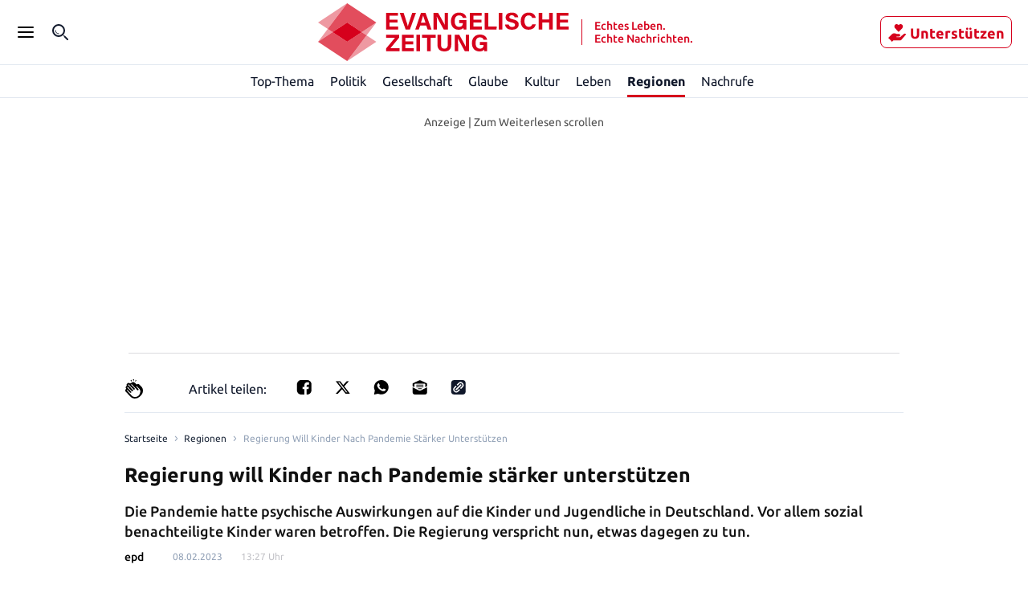

--- FILE ---
content_type: application/javascript; charset=UTF-8
request_url: https://evangelische-zeitung.de/_next/static/chunks/5733.68db1c24666ed6c7.js
body_size: -150
content:
"use strict";(self.webpackChunk_N_E=self.webpackChunk_N_E||[]).push([[5733],{55733:function(n,u,e){function t(){return null}e.r(u),e.d(u,{default:function(){return t}})}}]);